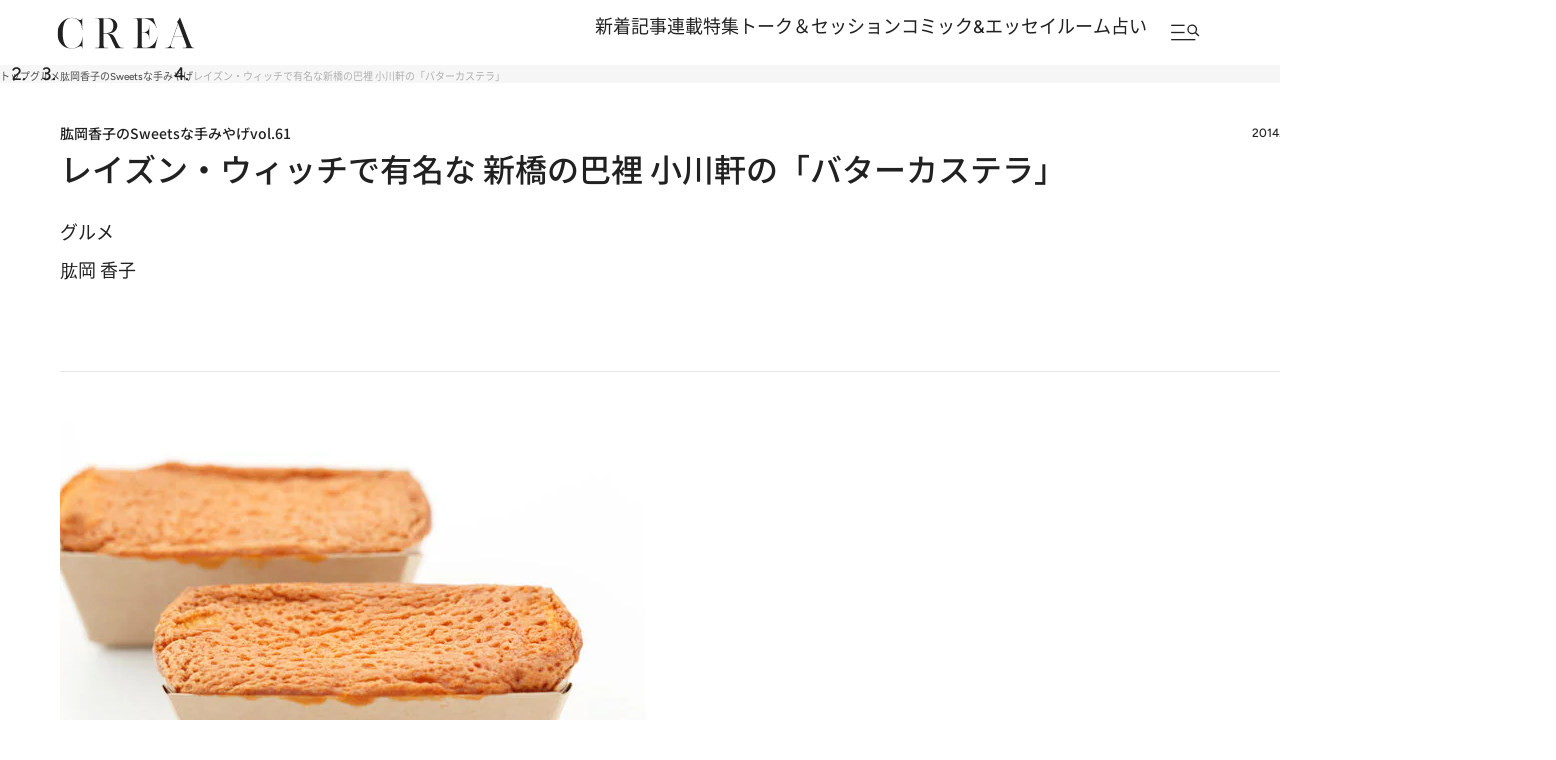

--- FILE ---
content_type: text/html; charset=utf-8
request_url: https://www.google.com/recaptcha/api2/aframe
body_size: 183
content:
<!DOCTYPE HTML><html><head><meta http-equiv="content-type" content="text/html; charset=UTF-8"></head><body><script nonce="X30S_Mo0_LhxSC0jVTpgKg">/** Anti-fraud and anti-abuse applications only. See google.com/recaptcha */ try{var clients={'sodar':'https://pagead2.googlesyndication.com/pagead/sodar?'};window.addEventListener("message",function(a){try{if(a.source===window.parent){var b=JSON.parse(a.data);var c=clients[b['id']];if(c){var d=document.createElement('img');d.src=c+b['params']+'&rc='+(localStorage.getItem("rc::a")?sessionStorage.getItem("rc::b"):"");window.document.body.appendChild(d);sessionStorage.setItem("rc::e",parseInt(sessionStorage.getItem("rc::e")||0)+1);localStorage.setItem("rc::h",'1769047887445');}}}catch(b){}});window.parent.postMessage("_grecaptcha_ready", "*");}catch(b){}</script></body></html>

--- FILE ---
content_type: application/javascript; charset=utf-8
request_url: https://fundingchoicesmessages.google.com/f/AGSKWxV4t7AC1U04y9tzSC16il-TMqDkmdvaU7R84RuDl6VbfLSBAlBj12_KbpeY979_p42ZLbB4wb4xz1vYLn7cYGjTjVkDcBd_YFHsDvtgk8gFFrnJ7Dt8rPAmgV1iDQxi6E8UhVevTz9fXRmxPTVcTWApfBN0zMAAld7N1AFh47aNJYSGOiyeDRzRHVPv/_/ad_image./adx-exchange..popunder.js/partners/get-banner./ad_choices_
body_size: -1288
content:
window['1a393683-bd64-4359-9b74-950e2b2e5ee8'] = true;

--- FILE ---
content_type: application/javascript
request_url: https://crea.bunshun.jp/op/analytics.js?domain=bunshun.jp
body_size: -71
content:
var ISMLIB=ISMLIB||{};ISMLIB.ismuc='97508029-e2e5-4920-9350-b340c44b9b80'


--- FILE ---
content_type: image/svg+xml
request_url: https://crea.ismcdn.jp/common/crea/images/v1_1/icon/ico_b.svg
body_size: 641
content:
<svg width="32" height="33" viewBox="0 0 32 33" fill="none" xmlns="http://www.w3.org/2000/svg">
<path fill-rule="evenodd" clip-rule="evenodd" d="M7.14991 1.80933H24.8496C28.2094 1.80933 30.9331 4.533 30.9331 7.89283V25.5925C30.9331 28.9523 28.2094 31.676 24.8496 31.676H7.14991C3.79008 31.676 1.06641 28.9523 1.06641 25.5925V7.89283C1.06641 4.533 3.79008 1.80933 7.14991 1.80933ZM15.4243 16.2108C16.3898 16.2834 17.1404 16.6224 17.6821 17.2277V17.2308C18.2239 17.8331 18.4963 18.6412 18.4963 19.649C18.4963 20.3754 18.3449 21.014 18.0393 21.5649C17.7366 22.1157 17.3008 22.5455 16.7318 22.8451C16.2687 23.0903 15.6997 23.2719 15.0217 23.3778C14.3407 23.4807 13.23 23.5352 11.6894 23.5352H7.85469V9.9578H11.5774C13.1089 9.9578 14.1773 10.0062 14.7856 10.1031C15.391 10.203 15.9115 10.3724 16.3504 10.6146C16.8528 10.893 17.2312 11.2653 17.4975 11.7284C17.7548 12.1945 17.8879 12.7332 17.8879 13.3446C17.8879 14.1164 17.6942 14.7277 17.3008 15.1787C16.9073 15.6357 16.2838 15.9777 15.4243 16.2108ZM12.0859 12.9663H11.2899V15.6872H12.0284C12.9394 15.6872 13.5629 15.5873 13.9049 15.3876C14.2439 15.1848 14.4134 14.8579 14.4134 14.3494C14.4134 13.841 14.253 13.4838 13.9382 13.275C13.6204 13.0692 13.003 12.9663 12.0859 12.9663ZM12.5823 21.0806C13.457 21.0806 14.0804 20.9717 14.4406 20.7507H14.4436C14.8068 20.5298 14.9884 20.1605 14.9884 19.649C14.9884 19.077 14.825 18.6805 14.489 18.4535C14.1591 18.2265 13.5387 18.1145 12.6398 18.1145H11.2899V21.0806H12.5823ZM22.4249 20.0932C21.4745 20.0932 20.7057 20.862 20.7057 21.8123C20.7057 22.7627 21.4745 23.5315 22.4249 23.5315C23.3752 23.5315 24.144 22.7627 24.144 21.8123C24.144 20.862 23.3722 20.0932 22.4249 20.0932ZM20.9328 9.95415H23.9201V19.0037H20.9328V9.95415Z" fill="black"/>
</svg>
